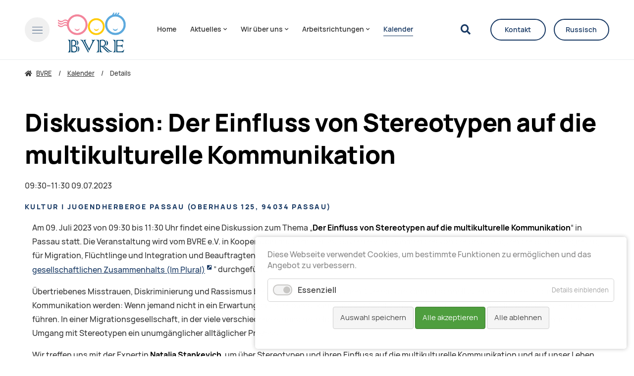

--- FILE ---
content_type: text/html; charset=UTF-8
request_url: https://bvre.de/kalender-details/diskussion-der-einfluss-von-stereotypen-auf-die-multikulturelle-kommunikation.html
body_size: 14357
content:
<!DOCTYPE html>
<html data-theme lang="de">
<head>
<base href="https://bvre.de/">
<title>Diskussion: Der Einfluss von Stereotypen auf die multikulturelle Kommunikation - BVRE</title>
<!-- meta: default -->
<meta charset="UTF-8">
<meta name="robots" content="index,follow">
<meta name="description" content="Am 09. Juli 2023 von 09:30 bis 11:30 Uhr findet eine Diskussion zum Thema „Der Einfluss von Stereotypen auf die multikulturelle Kommunikation“ in Passau statt.">
<meta name="generator" content="Contao Open Source CMS">
<!-- meta: viewport -->
<meta name="viewport" content="width=device-width,initial-scale=1.0">
<!-- meta: social -->
<meta name="google-site-verification" content="" />
<!-- contao: stylesheets -->
<link rel="stylesheet" href="assets/css/theme.scss,manrope.css,all.css,slick.css,cookiebar_default.css-6d29c84b.css">
<!-- contao: scripts -->
<script src="assets/js/jquery.min.js,slick.min.js,typed.min.js,globals.js,sliderSlick.j...-45df26c7.js"></script><meta name="thumbnail" content="https://bvre.de/files/theme/theme-design/img/bvre_logo.png">
<meta property="og:image" content="https://bvre.de/files/theme/theme-design/img/bvre_logo.png">
<meta property="og:image:width" content="870">
<meta property="og:image:height" content="534">
<meta property="og:image" content="https://bvre.de/files/Logo_new_projekt/BVRE_FL_ImPlural_1210x234.jpg">
<meta property="og:image:width" content="1210">
<meta property="og:image:height" content="234">
<!-- theme: favicon -->
<link rel="icon" type="image/png" href="/files/theme/theme-design/img/favicon.png" />
<!-- theme: includes -->
<!-- theme: config module -->
</head>
<body id="top" class="p-diskussion-der-einfluss-von-stereotypen-auf-die-multikulturelle-kommunikation" itemscope itemtype="http://schema.org/WebPage">
<div class="m-page">
<aside class="m-offcanvas" data-js-offcanvas>
<div class="m-offcanvas__dimmer" data-js-offcanvas-close></div>
<div class="m-offcanvas__inner">
<div class="m-offcanvas__section m-offcanvas__section--first">
<div class="m-offcanvas__top">
<div class="u-root">
<div class="m-offcanvas__row">
<div class="m-offcanvas__left">
<div class="m-offcanvas__trigger">
<a href="/" class="o-trigger" data-js-offcanvas-toggle>
<svg>
<use xlink:href="#svg-menu-close" />
</svg>
</a>
</div>
<div class="m-offcanvas__logo">
<!-- theme: logo -->
<a href="/" class="o-logo">
<img src="files/theme/theme-design/img/favicon.png" class="o-logo__image o-logo__image--dark" alt="">
<img src="files/theme/theme-design/img/favicon.png" class="o-logo__image o-logo__image--light" alt="">
</a>
</div>
</div>
<div class="m-offcanvas__right">
</div>
</div>
</div>
</div>
<div class="m-offcanvas__middle">
<div class="u-root">
<div class="m-offcanvas__navigation">
<!-- theme: navigation (main) -->
<!-- indexer::stop -->
<nav class="m-navigation" itemscope itemtype="http://schema.org/SiteNavigationElement">
<a href="kalender-details/diskussion-der-einfluss-von-stereotypen-auf-die-multikulturelle-kommunikation.html#skipNavigation30" class="invisible">Navigation überspringen</a>
<div class="level-1">
<div class="inner">
<ul>
<li class="p-home first">
<a
href="home.html"
title="Bundesverband russischsprachiger Eltern e.V."
class="first"                                                            itemprop="url">
<span itemprop="name">Home</span>
</a>
</li>
<li class="p-aktuelles submenu">
<a
href="aktuelles.html"
title="Aktuelles"
class="submenu"                                                   aria-haspopup="true"          itemprop="url">
<span itemprop="name">Aktuelles<i class="fas fa-chevron-down" aria-hidden="true"></i></span>
</a>
<div class="level-2">
<div class="inner">
<ul>
<li class="p-news first">
<a
href="aktuelles.html"
title="News"
class="first"                                                            itemprop="url">
<span itemprop="name">News</span>
</a>
</li>
<li class="p-stellungnahmen ">
<a
href="stellungnahmen.html"
title="Stellungnahmen"
itemprop="url">
<span itemprop="name">Stellungnahmen</span>
</a>
</li>
<li class="p-presse-über-uns ">
<a
href="presse-und-medien.html"
title="Presse über uns"
itemprop="url">
<span itemprop="name">Presse über uns</span>
</a>
</li>
<li class="p-newsletter ">
<a
href="newsletter.html"
title="Newsletter"
itemprop="url">
<span itemprop="name">Newsletter</span>
</a>
</li>
<li class="p-details ">
<a
href="news-blog/details.html"
title="Details"
itemprop="url">
<span itemprop="name">Details</span>
</a>
</li>
<li class="p-bibliothek last">
<a
href="aktuelles/bibliothek.html"
title="Bibliothek"
class="last"                                                            itemprop="url">
<span itemprop="name">Bibliothek</span>
</a>
</li>
</ul>
</div>
</div>
</li>
<li class="p-wir-über-uns submenu">
<a
href="wir_ueber_uns_uebersicht.html"
title="Wir über uns"
class="submenu"                                                   aria-haspopup="true"          itemprop="url">
<span itemprop="name">Wir über uns<i class="fas fa-chevron-down" aria-hidden="true"></i></span>
</a>
<div class="level-2">
<div class="inner">
<ul>
<li class="p-wer-wir-sind first">
<a
href="wir_ueber_uns_uebersicht.html"
title="Wer wir sind"
class="first"                                                            itemprop="url">
<span itemprop="name">Wer wir sind</span>
</a>
</li>
<li class="p-satzung ">
<a
href="wir-ueber-uns/satzung.html"
title="Satzung"
itemprop="url">
<span itemprop="name">Satzung</span>
</a>
</li>
<li class="p-leitbild ">
<a
href="wir-ueber-uns/leitbild.html"
title="Leitbild"
itemprop="url">
<span itemprop="name">Leitbild</span>
</a>
</li>
<li class="p-unser-team ">
<a
href="unser-team.html"
title="Unser Team"
itemprop="url">
<span itemprop="name">Unser Team</span>
</a>
</li>
<li class="p-möglichkeiten-für-die-bvre-mitgliedsorganisationen ">
<a
href="wir-ueber-uns/moeglichkeiten-fuer-die-bvre-mitgliedsorganisationen.html"
title="Möglichkeiten für die BVRE-Mitgliedsorganisationen"
itemprop="url">
<span itemprop="name">Möglichkeiten für die BVRE-Mitgliedsorganisationen</span>
</a>
</li>
<li class="p-möglichkeiten-für-eltern ">
<a
href="wir-ueber-uns/moeglichkeiten-fuer-eltern.html"
title="Möglichkeiten für Eltern"
itemprop="url">
<span itemprop="name">Möglichkeiten für Eltern</span>
</a>
</li>
<li class="p-selbstverpflichtung-transparente-zivilgesellschaft ">
<a
href="selbstverpflichtung-transparente-zivilgesellschaft.html"
title="Selbstverpflichtung transparente Zivilgesellschaft"
itemprop="url">
<span itemprop="name">Selbstverpflichtung transparente Zivilgesellschaft</span>
</a>
</li>
<li class="p-kommission-für-antidiskriminierung ">
<a
href="wir-ueber-uns/kommission-fuer-antidiskriminierung.html"
title="Kommission für Antidiskriminierung"
itemprop="url">
<span itemprop="name">Kommission für Antidiskriminierung</span>
</a>
</li>
<li class="p-mitglied-werden ">
<a
href="mitglieder/mitglied-werden.html"
title="Mitglied werden"
itemprop="url">
<span itemprop="name">Mitglied werden</span>
</a>
</li>
<li class="p-spenden ">
<a
href="wir-ueber-uns/spenden.html"
title="Spenden"
itemprop="url">
<span itemprop="name">Spenden</span>
</a>
</li>
<li class="p-flyer last">
<a
href="wir-ueber-uns/flyer.html"
title="Flyer"
class="last"                                                            itemprop="url">
<span itemprop="name">Flyer</span>
</a>
</li>
</ul>
</div>
</div>
</li>
<li class="p-mitglieder submenu">
<a
href="mitglieder_uebersicht.html"
title="Mitglieder"
class="submenu"                                                   aria-haspopup="true"          itemprop="url">
<span itemprop="name">Mitglieder<i class="fas fa-chevron-down" aria-hidden="true"></i></span>
</a>
<div class="level-2">
<div class="inner">
<ul>
<li class="p-mitgliedsvereine first">
<a
href="mitglieder_uebersicht.html"
title="Mitgliedsvereine"
class="first"                                                            itemprop="url">
<span itemprop="name">Mitgliedsvereine</span>
</a>
</li>
<li class="p-organisationen-in-baden-württemberg submenu">
<a
href="mitglieder/organisationen-in-baden-wuerttemberg.html"
title="Organisationen in Baden-Württemberg"
class="submenu"                                                   aria-haspopup="true"          itemprop="url">
<span itemprop="name">Organisationen in Baden-Württemberg<i class="fas fa-chevron-down" aria-hidden="true"></i></span>
</a>
<div class="level-3">
<div class="inner">
<ul>
<li class="p-wesna-e-v-freiburg first last">
<a
href="mitglieder/wesna-e-v-freiburg.html"
title="WESNA e.V., Freiburg"
class="first last"                                                            itemprop="url">
<span itemprop="name">WESNA e.V., Freiburg</span>
</a>
</li>
</ul>
</div>
</div>
</li>
<li class="p-organisationen-in-bayern submenu">
<a
href="mitglieder/organisationen-in-bayern.html"
title="Organisationen in Bayern"
class="submenu"                                                   aria-haspopup="true"          itemprop="url">
<span itemprop="name">Organisationen in Bayern<i class="fas fa-chevron-down" aria-hidden="true"></i></span>
</a>
<div class="level-3">
<div class="inner">
<ul>
<li class="p-allianz-für-ein-freiheitlich-demokratisches-russland-e-v-nürnberg first">
<a
href="mitglieder/allianz-fuer-ein-freiheitlich-demokratisches-russland-e-v-nuernberg.html"
title="Allianz für ein freiheitlich-demokratisches Russland e.V., Nürnberg"
class="first"                                                            itemprop="url">
<span itemprop="name">Allianz für ein freiheitlich-demokratisches Russland e.V., Nürnberg</span>
</a>
</li>
<li class="p-brücken-e-v-erlangen ">
<a
href="mitglieder/deutsch-russischer-kulturverein-bruecken-e-v-erlangen.html"
title="Brücken e.V., Erlangen"
itemprop="url">
<span itemprop="name">Brücken e.V., Erlangen</span>
</a>
</li>
<li class="p-happy-aliens-e-v-erlangen ">
<a
href="mitglieder/organisationen-in-bayern/happy-aliens-e-v-erlangen.html"
title="Happy Aliens e.V., Erlangen"
itemprop="url">
<span itemprop="name">Happy Aliens e.V., Erlangen</span>
</a>
</li>
<li class="p-neue-zeiten-weiden-e-v-weiden ">
<a
href="mitglieder/neue-zeiten-weiden-e-v-weiden.html"
title="Neue Zeiten - Weiden e.V., Weiden"
itemprop="url">
<span itemprop="name">Neue Zeiten - Weiden e.V., Weiden</span>
</a>
</li>
<li class="p-russisch-deutsches-kulturzentrum-e-v-nürnberg last">
<a
href="mitglieder/russisch-deutsches-kulturzentrum-e-v-nuernberg.html"
title="Russisch-Deutsches Kulturzentrum e.V., Nürnberg"
class="last"                                                            itemprop="url">
<span itemprop="name">Russisch-Deutsches Kulturzentrum e.V., Nürnberg</span>
</a>
</li>
</ul>
</div>
</div>
</li>
<li class="p-organisationen-in-berlin submenu">
<a
href="mitglieder/berlin.html"
title="Organisationen in Berlin"
class="submenu"                                                   aria-haspopup="true"          itemprop="url">
<span itemprop="name">Organisationen in Berlin<i class="fas fa-chevron-down" aria-hidden="true"></i></span>
</a>
<div class="level-3">
<div class="inner">
<ul>
<li class="p-club-dialog-e-v-berlin first">
<a
href="mitglieder/club-dialog-e-v-berlin.html"
title="Club Dialog e.V., Berlin"
class="first"                                                            itemprop="url">
<span itemprop="name">Club Dialog e.V., Berlin</span>
</a>
</li>
<li class="p-demokrati-ja-e-v-berlin ">
<a
href="mitglieder/berlin/demokrati-ja-e-v.html"
title="Demokrati-JA e.V., Berlin"
itemprop="url">
<span itemprop="name">Demokrati-JA e.V., Berlin</span>
</a>
</li>
<li class="p-deutsch-alternativer-kulturverein-e-v-berlin ">
<a
href="mitglieder/deutsch-alternativer-kulturverein-e-v-berlin.html"
title="Deutsch-Alternativer Kulturverein e.V., Berlin"
itemprop="url">
<span itemprop="name">Deutsch-Alternativer Kulturverein e.V., Berlin</span>
</a>
</li>
<li class="p-quarteera-e-v-berlin ">
<a
href="mitglieder/quarteera-e-v-berlin.html"
title="Quarteera e.V., Berlin"
itemprop="url">
<span itemprop="name">Quarteera e.V., Berlin</span>
</a>
</li>
<li class="p-solidarus-e-v-berlin ">
<a
href="mitglieder/berlin/solidarus-e-v-berlin.html"
title="Solidarus e.V., Berlin"
itemprop="url">
<span itemprop="name">Solidarus e.V., Berlin</span>
</a>
</li>
<li class="p-vereinigung-aserbaidschanischer-studierender-und-wissenschaftler-in-der-bundesrepublik-deutschland-vasw-e-v-berlin ">
<a
href="mitglieder/vereinigung-aserbaidschanischer-studierender-und-wissenschaftler-in-der-bundesrepublik-deutschland-vasw-e-v-berlin.html"
title="Vereinigung aserbaidschanischer Studierender und Wissenschaftler in der Bundesrepublik Deutschland &#40;VASW&#41; e.V., Berlin"
itemprop="url">
<span itemprop="name">Vereinigung aserbaidschanischer Studierender und Wissenschaftler in der Bundesrepublik Deutschland &#40;VASW&#41; e.V., Berlin</span>
</a>
</li>
<li class="p-wissensturm-e-v-berlin ">
<a
href="mitglieder/wissensturm-e-v-berlin.html"
title="Wissensturm e. V., Berlin"
itemprop="url">
<span itemprop="name">Wissensturm e. V., Berlin</span>
</a>
</li>
<li class="p-westa-e-v-berlin last">
<a
href="mitglieder/westa-e-v-berlin.html"
title="Westa e.V., Berlin"
class="last"                                                            itemprop="url">
<span itemprop="name">Westa e.V., Berlin</span>
</a>
</li>
</ul>
</div>
</div>
</li>
<li class="p-organisationen-in-brandenburg submenu">
<a
href="mitglieder/organisationen-in-brandenburg.html"
title="Organisationen in Brandenburg"
class="submenu"                                                   aria-haspopup="true"          itemprop="url">
<span itemprop="name">Organisationen in Brandenburg<i class="fas fa-chevron-down" aria-hidden="true"></i></span>
</a>
<div class="level-3">
<div class="inner">
<ul>
<li class="p-diamant-sozialer-integrationsverein-für-zuwanderer-des-landkreises-barnim-e-v-barnim first last">
<a
href="mitglieder/diamant-sozialer-integrationsverein-fuer-zuwanderer-des-landkreises-barnim-e-v.html"
title="Diamant – Sozialer Integrationsverein für Zuwanderer des Landkreises Barnim e. V., Barnim"
class="first last"                                                            itemprop="url">
<span itemprop="name">Diamant – Sozialer Integrationsverein für Zuwanderer des Landkreises Barnim e. V., Barnim</span>
</a>
</li>
</ul>
</div>
</div>
</li>
<li class="p-organisationen-in-hamburg submenu">
<a
href="mitglieder/organisationen-in-hamburg.html"
title="Organisationen in Hamburg"
class="submenu"                                                   aria-haspopup="true"          itemprop="url">
<span itemprop="name">Organisationen in Hamburg<i class="fas fa-chevron-down" aria-hidden="true"></i></span>
</a>
<div class="level-3">
<div class="inner">
<ul>
<li class="p-asbuka-e-v-hamburg first">
<a
href="mitglieder/organisationen-in-hamburg/asbuka-e-v-hamburg.html"
title="ASBUKA e.V., Hamburg"
class="first"                                                            itemprop="url">
<span itemprop="name">ASBUKA e.V., Hamburg</span>
</a>
</li>
<li class="p-free-pro-video-e-v-hamburg ">
<a
href="mitglieder/organisationen-in-hamburg/free-professional-video-institute-hamburg-bremen-schleswig-holstein.html"
title="Free Pro Video e.V., Hamburg"
itemprop="url">
<span itemprop="name">Free Pro Video e.V., Hamburg</span>
</a>
</li>
<li class="p-norddeutscher-koordinierungsrat-der-russischsprachigen-bürger-e-v-hamburg-bremen-schleswig-holstein last">
<a
href="mitglieder/norddeutscher-koordinationsrat-e-v-hamburg-bremen-schleswig-holstein.html"
title="Norddeutscher Koordinierungsrat der russischsprachigen Bürger e.V., Hamburg, Bremen, Schleswig-Holstein"
class="last"                                                            itemprop="url">
<span itemprop="name">Norddeutscher Koordinierungsrat der russischsprachigen Bürger e.V., Hamburg, Bremen, Schleswig-Holstein</span>
</a>
</li>
</ul>
</div>
</div>
</li>
<li class="p-organisationen-in-hessen submenu">
<a
href="mitglieder/organisationen-in-hessen.html"
title="Organisationen in Hessen"
class="submenu"                                                   aria-haspopup="true"          itemprop="url">
<span itemprop="name">Organisationen in Hessen<i class="fas fa-chevron-down" aria-hidden="true"></i></span>
</a>
<div class="level-3">
<div class="inner">
<ul>
<li class="p-assorti-gug-wiesbaden first">
<a
href="mitglieder/assorti-gug-wiesbaden.html"
title="ASSORTI gUG, Wiesbaden"
class="first"                                                            itemprop="url">
<span itemprop="name">ASSORTI gUG, Wiesbaden</span>
</a>
</li>
<li class="p-deutsch-russisches-zentrum-integration-bildung-sozial-kultur-e-v-drz-ibsk-e-v-gießen ">
<a
href="mitglieder/deutsch-russisches-zentrum-integration-bildung-sozial-kultur-e-v-drz-ibsk-e-v-giessen.html"
title="Deutsch-Russisches Zentrum &#34;Integration, Bildung, Sozial, Kultur&#34; e.V. &#40;DRZ IBSK e.V.&#41;, Gießen"
itemprop="url">
<span itemprop="name">Deutsch-Russisches Zentrum &#34;Integration, Bildung, Sozial, Kultur&#34; e.V. &#40;DRZ IBSK e.V.&#41;, Gießen</span>
</a>
</li>
<li class="p-goluboy-wagon-e-v-frankfurt-am-main ">
<a
href="mitglieder/organisationen-in-hessen/goluboy-wagon-e-v-frankfurt-am-main.html"
title="Goluboy Wagon e.V., Frankfurt am Main"
itemprop="url">
<span itemprop="name">Goluboy Wagon e.V., Frankfurt am Main</span>
</a>
</li>
<li class="p-günter-feldmann-zentrum-e-v-frankfurt-am-main ">
<a
href="mitglieder/guenter-feldmann-zentrum-e-v.html"
title="Günter-Feldmann-Zentrum e.V., Frankfurt am Main"
itemprop="url">
<span itemprop="name">Günter-Feldmann-Zentrum e.V., Frankfurt am Main</span>
</a>
</li>
<li class="p-integrations-bildungszentrum-planeta-e-v-hanau-frankfurt-am-main-offenbach-am-main ">
<a
href="mitglieder/deutsch-russisches-integrations-kultur-und-bildungszentrum-planeta-e-v-hanau.html"
title="Integrations-Bildungszentrum Planeta e.V., Hanau, Frankfurt am Main, Offenbach am Main"
itemprop="url">
<span itemprop="name">Integrations-Bildungszentrum Planeta e.V., Hanau, Frankfurt am Main, Offenbach am Main</span>
</a>
</li>
<li class="p-kid-e-v-kooperative-zur-integration-in-deutschland-hanau ">
<a
href="mitglieder/kid-e-v-kooperative-zur-integration-in-deutschland-hanau.html"
title="KID e.V. - „Kooperative zur Integration in Deutschland&#34;, Hanau"
itemprop="url">
<span itemprop="name">KID e.V. - „Kooperative zur Integration in Deutschland&#34;, Hanau</span>
</a>
</li>
<li class="p-kreaktiv-e-v-hanau ">
<a
href="mitglieder/organisationen-in-hessen/kreaktiv-e-v-hanau.html"
title="KREAKTIV e.V., Hanau"
itemprop="url">
<span itemprop="name">KREAKTIV e.V., Hanau</span>
</a>
</li>
<li class="p-nezabudka-kinderbetreuung-ggmbh-frankfurt-am-main ">
<a
href="mitglieder/nezabudka-kinderbetreuung-ggmbh.html"
title="Nezabudka Kinderbetreuung gGmbH, Frankfurt am Main"
itemprop="url">
<span itemprop="name">Nezabudka Kinderbetreuung gGmbH, Frankfurt am Main</span>
</a>
</li>
<li class="p-rodnik-e-v-fulda ">
<a
href="mitglieder/rodnik-e-v-deutsch-russisches-kultur-sozial-und-bildungszentrum-fulda.html"
title="RODNIK e.V., Fulda"
itemprop="url">
<span itemprop="name">RODNIK e.V., Fulda</span>
</a>
</li>
<li class="p-verein-zur-unterstützung-russischsprachiger-mitbürger-frankfurt-am-main ">
<a
href="mitglieder/verein-zur-unterstuetzung-russischsprachiger-mitbuerger-frankfurt-m.html"
title="Verein zur Unterstützung russischsprachiger Mitbürger, Frankfurt am Main"
itemprop="url">
<span itemprop="name">Verein zur Unterstützung russischsprachiger Mitbürger, Frankfurt am Main</span>
</a>
</li>
<li class="p-wahrta-e-v-frankfurt-am-main last">
<a
href="mitglieder/organisationen-in-hessen/warta-e-v-frankfurt-am-main.html"
title="WAHRTA e.V., Frankfurt am Main"
class="last"                                                            itemprop="url">
<span itemprop="name">WAHRTA e.V., Frankfurt am Main</span>
</a>
</li>
</ul>
</div>
</div>
</li>
<li class="p-organisationen-in-niedersachsen submenu">
<a
href="mitglieder/organisationen-in-niedersachsen.html"
title="Organisationen in Niedersachsen"
class="submenu"                                                   aria-haspopup="true"          itemprop="url">
<span itemprop="name">Organisationen in Niedersachsen<i class="fas fa-chevron-down" aria-hidden="true"></i></span>
</a>
<div class="level-3">
<div class="inner">
<ul>
<li class="p-deutsch-russische-gesellschaft-göttingen-e-v-göttingen invisible first">
<a
href="mitglieder/organisationen-in-niedersachsen/dialog-respekt-gemeinwohl-goettingen-e-v.html"
title="Deutsch-Russische Gesellschaft Göttingen e.V., Göttingen"
class="invisible first"                                                            itemprop="url">
<span itemprop="name">Deutsch-Russische Gesellschaft Göttingen e.V., Göttingen</span>
</a>
</li>
<li class="p-dialog-respekt-gemeinwohl-göttingen-e-v last">
<a
href="mitglieder/organisationen-in-niedersachsen/dialog-respekt-gemeinwohl-goettingen-e-v.html"
title="Dialog – Respekt – Gemeinwohl Göttingen e.V."
class="last"                                                            itemprop="url">
<span itemprop="name">Dialog – Respekt – Gemeinwohl Göttingen e.V.</span>
</a>
</li>
</ul>
</div>
</div>
</li>
<li class="p-organisationen-in-nordrhein-westfalen submenu">
<a
href="mitglieder/organisationen-in-nrw.html"
title="Organisationen in Nordrhein-Westfalen"
class="submenu"                                                   aria-haspopup="true"          itemprop="url">
<span itemprop="name">Organisationen in Nordrhein-Westfalen<i class="fas fa-chevron-down" aria-hidden="true"></i></span>
</a>
<div class="level-3">
<div class="inner">
<ul>
<li class="p-abc-e-v-troisdorf first">
<a
href="mitglieder/abc-e-v-troisdorf.html"
title="ABC e.V., Troisdorf"
class="first"                                                            itemprop="url">
<span itemprop="name">ABC e.V., Troisdorf</span>
</a>
</li>
<li class="p-anton-tschechow-bibliothek-bildungs-und-kulturzentrum-e-v-krefeld ">
<a
href="mitglieder/anton-tschechow-bibliothek-bildungs-und-kulturzentrum-e-v-krefeld.html"
title="Anton-Tschechow Bibliothek-, Bildungs- und Kulturzentrum e.V., Krefeld"
itemprop="url">
<span itemprop="name">Anton-Tschechow Bibliothek-, Bildungs- und Kulturzentrum e.V., Krefeld</span>
</a>
</li>
<li class="p-avp-e-v-akzeptanz-vertrauen-perspektive-e-v-düsseldorf ">
<a
href="mitglieder/avp-e-v-akzeptanz-vertrauen-perspektive-e-v-duesseldorf.html"
title="AVP e.V. &#40;Akzeptanz, Vertrauen, Perspektive e.V.&#41;, Düsseldorf"
itemprop="url">
<span itemprop="name">AVP e.V. &#40;Akzeptanz, Vertrauen, Perspektive e.V.&#41;, Düsseldorf</span>
</a>
</li>
<li class="p-de-perspektive-e-v-düsseldorf ">
<a
href="mitglieder/de-perspektive-e-v-duesseldorf.html"
title="de. Perspektive e.V., Düsseldorf"
itemprop="url">
<span itemprop="name">de. Perspektive e.V., Düsseldorf</span>
</a>
</li>
<li class="p-die-weltmusik-klezmer-und-ästhetik-akademie-integration-und-begegnungszentrum-e-v-köln ">
<a
href="mitglieder/die-weltmusik-klezmer-und-aesthetik-akademie-integration-und-begegnungszentrum-e-v.html"
title="Die Weltmusik, Klezmer und Ästhetik Akademie, Integration- und Begegnungszentrum e.V., Köln"
itemprop="url">
<span itemprop="name">Die Weltmusik, Klezmer und Ästhetik Akademie, Integration- und Begegnungszentrum e.V., Köln</span>
</a>
</li>
<li class="p-erfolg-köln-e-v-köln ">
<a
href="mitglieder/erfolg-koeln-e-v-koeln.html"
title="Erfolg Köln e.V., Köln"
itemprop="url">
<span itemprop="name">Erfolg Köln e.V., Köln</span>
</a>
</li>
<li class="p-familienwelt-e-v-köln ">
<a
href="mitglieder/familienwelt-e-v-koeln.html"
title="Familienwelt e.V, Köln"
itemprop="url">
<span itemprop="name">Familienwelt e.V, Köln</span>
</a>
</li>
<li class="p-fantasy-e-v-wuppertal ">
<a
href="mitglieder/fantasy-e-v-wuppertal.html"
title="Fantasy e.V., Wuppertal"
itemprop="url">
<span itemprop="name">Fantasy e.V., Wuppertal</span>
</a>
</li>
<li class="p-fraufam-integrationszentrum-für-frauen-und-familien-e-v-rheinbach ">
<a
href="mitglieder/fraufam-integrationszentrum-fuer-frauen-und-familien-e-v.html"
title="FrauFam - Integrationszentrum für Frauen und Familien e. V., Rheinbach"
itemprop="url">
<span itemprop="name">FrauFam - Integrationszentrum für Frauen und Familien e. V., Rheinbach</span>
</a>
</li>
<li class="p-horizont-e-v-köln ">
<a
href="mitglieder/organisationen-in-nrw/horizont-e-v-koeln.html"
title="Horizont e.V., Köln"
itemprop="url">
<span itemprop="name">Horizont e.V., Köln</span>
</a>
</li>
<li class="p-integration-kulturzentrum-e-v-im-kreis-mettmann-mettmann ">
<a
href="mitglieder/integration-kultur-zentrum-e-v-ikz-e-v-mettmann.html"
title="Integration-Kulturzentrum e.V. im Kreis Mettmann, Mettmann"
itemprop="url">
<span itemprop="name">Integration-Kulturzentrum e.V. im Kreis Mettmann, Mettmann</span>
</a>
</li>
<li class="p-integration-partnerschaft-menschenwürde-e-v-ipm-düsseldorf ">
<a
href="mitglieder/integration-partnerschaft-menschenwuerde-e-v-ipm-duesseldorf.html"
title="Integration Partnerschaft Menschenwürde e.V. &#40;IPM&#41;, Düsseldorf"
itemprop="url">
<span itemprop="name">Integration Partnerschaft Menschenwürde e.V. &#40;IPM&#41;, Düsseldorf</span>
</a>
</li>
<li class="p-interkultureller-deutsch-russischer-verein-wasilissa-e-v-gütersloh ">
<a
href="mitglieder/interkultureller-deutsch-russischer-verein-wasilissa-e-v.html"
title="Interkultureller deutsch-russischer Verein &#34;Wasilissa e.V.&#34;, Gütersloh"
itemprop="url">
<span itemprop="name">Interkultureller deutsch-russischer Verein &#34;Wasilissa e.V.&#34;, Gütersloh</span>
</a>
</li>
<li class="p-ikar-e-v-dormagen ">
<a
href="mitglieder/ikar-e-v-dormagen.html"
title="IKAR e.V., Dormagen"
itemprop="url">
<span itemprop="name">IKAR e.V., Dormagen</span>
</a>
</li>
<li class="p-kinder-und-jugendclub-modellierton-e-v-rheine ">
<a
href="kinder-und-jugendclub-modellierton-e-v-rheine.html"
title="Kinder- und Jugendclub “Modellierton” e.V., Rheine"
itemprop="url">
<span itemprop="name">Kinder- und Jugendclub “Modellierton” e.V., Rheine</span>
</a>
</li>
<li class="p-kultur-und-integrationszentrum-phoenix-köln-e-v-köln ">
<a
href="mitglieder/kultur-und-integrationszentrum-phoenix-koeln-e-v-koeln.html"
title="Kultur-und Integrationszentrum PHOENIX-Köln e.V., Köln"
itemprop="url">
<span itemprop="name">Kultur-und Integrationszentrum PHOENIX-Köln e.V., Köln</span>
</a>
</li>
<li class="p-makosa-e-v-köln ">
<a
href="mitglieder/organisationen-in-nrw/makosa-e-v-koeln.html"
title="Makosa e.V., Köln"
itemprop="url">
<span itemprop="name">Makosa e.V., Köln</span>
</a>
</li>
<li class="p-wuppertaler-elternverein-3x3-e-v-wuppertal last">
<a
href="mitglieder/wuppertaler-elternverein-3x3-e-v-wuppertal.html"
title="Wuppertaler Elternverein 3x3 e.V., Wuppertal"
class="last"                                                            itemprop="url">
<span itemprop="name">Wuppertaler Elternverein 3x3 e.V., Wuppertal</span>
</a>
</li>
</ul>
</div>
</div>
</li>
<li class="p-organisationen-in-saarland submenu">
<a
href="mitglieder/organisationen-in-saarland.html"
title="Organisationen in Saarland"
class="submenu"                                                   aria-haspopup="true"          itemprop="url">
<span itemprop="name">Organisationen in Saarland<i class="fas fa-chevron-down" aria-hidden="true"></i></span>
</a>
<div class="level-3">
<div class="inner">
<ul>
<li class="p-deutsch-russisch-ukrainische-kulturschule-elfe-e-v-saarbrücken first last">
<a
href="mitglieder/elfe-e-v-deutsch-russische-kulturschule-saarbruecken.html"
title="Deutsch-Russisch-Ukrainische Kulturschule ELFE e.V., Saarbrücken"
class="first last"                                                            itemprop="url">
<span itemprop="name">Deutsch-Russisch-Ukrainische Kulturschule ELFE e.V., Saarbrücken</span>
</a>
</li>
</ul>
</div>
</div>
</li>
<li class="p-organisationen-in-sachsen submenu last">
<a
href="mitglieder/organisationen-in-sachsen.html"
title="Organisationen in Sachsen"
class="submenu last"                                                   aria-haspopup="true"          itemprop="url">
<span itemprop="name">Organisationen in Sachsen<i class="fas fa-chevron-down" aria-hidden="true"></i></span>
</a>
<div class="level-3">
<div class="inner">
<ul>
<li class="p-ausländerrat-dresden-e-v-dresden first">
<a
href="mitglieder/auslaenderrat-dresden-e-v-dresden.html"
title="Ausländerrat Dresden e.V., Dresden"
class="first"                                                            itemprop="url">
<span itemprop="name">Ausländerrat Dresden e.V., Dresden</span>
</a>
</li>
<li class="p-deutsch-russisches-hilfswerk-zur-heiligen-alexandra-e-v-leipzig ">
<a
href="mitglieder/deutsch-russisches-hilfswerk-zur-heiligen-alexandra-e-v-leipzig.html"
title="Deutsch-Russisches Hilfswerk zur Heiligen Alexandra e.V., Leipzig"
itemprop="url">
<span itemprop="name">Deutsch-Russisches Hilfswerk zur Heiligen Alexandra e.V., Leipzig</span>
</a>
</li>
<li class="p-internationales-engagement-chemnitz-e-v-chemnitz ">
<a
href="mitglieder/internationales-engagement-chemnitz-e-v.html"
title="Internationales Engagement Chemnitz e.V., Chemnitz"
itemprop="url">
<span itemprop="name">Internationales Engagement Chemnitz e.V., Chemnitz</span>
</a>
</li>
<li class="p-kinder-und-elternzentrum-kolibri-e-v-dresden ">
<a
href="mitglieder/kinder-und-elternzentrum-kolibri-e-v-dresden.html"
title="Kinder- und Elternzentrum &#34;Kolibri” e.V., Dresden"
itemprop="url">
<span itemprop="name">Kinder- und Elternzentrum &#34;Kolibri” e.V., Dresden</span>
</a>
</li>
<li class="p-leonard-e-v-dresden ">
<a
href="mitglieder/leonard-e-v-dresden.html"
title="Leonard e.V., Dresden"
itemprop="url">
<span itemprop="name">Leonard e.V., Dresden</span>
</a>
</li>
<li class="p-russischsprachige-demokratinnen-und-demokraten-e-v-dresden last">
<a
href="mitglieder/organisationen-in-sachsen/russischsprachige-demokratinnen-und-demokraten-e-v-dresden.html"
title="Russischsprachige Demokratinnen und Demokraten e.V., Dresden"
class="last"                                                            itemprop="url">
<span itemprop="name">Russischsprachige Demokratinnen und Demokraten e.V., Dresden</span>
</a>
</li>
</ul>
</div>
</div>
</li>
</ul>
</div>
</div>
</li>
<li class="p-arbeitsrichtungen submenu">
<a
href="arbeitsrichtungen_uebersicht.html"
title="Arbeitsrichtungen"
class="submenu"                                                   aria-haspopup="true"          itemprop="url">
<span itemprop="name">Arbeitsrichtungen<i class="fas fa-chevron-down" aria-hidden="true"></i></span>
</a>
<div class="level-2">
<div class="inner">
<ul>
<li class="p-was-wir-tun first">
<a
href="arbeitsrichtungen_uebersicht.html"
title="Was wir tun"
class="first"                                                            itemprop="url">
<span itemprop="name">Was wir tun</span>
</a>
</li>
<li class="p-elternarbeit ">
<a
href="arbeitsrichtungen/elternarbeit.html"
title="Elternarbeit"
itemprop="url">
<span itemprop="name">Elternarbeit</span>
</a>
</li>
<li class="p-politische-bildung ">
<a
href="arbeitsrichtungen/politische-bildung.html"
title="Politische Bildung"
itemprop="url">
<span itemprop="name">Politische Bildung</span>
</a>
</li>
<li class="p-arbeit-mit-ukrainischen-geflüchteten ">
<a
href="arbeitsrichtungen/arbeit-mit-ukrainischen-gefluechteten.html"
title="Arbeit mit ukrainischen Geflüchteten"
itemprop="url">
<span itemprop="name">Arbeit mit ukrainischen Geflüchteten</span>
</a>
</li>
<li class="p-seniorenarbeit ">
<a
href="arbeitsrichtungen/seniorenarbeit.html"
title="Seniorenarbeit"
itemprop="url">
<span itemprop="name">Seniorenarbeit</span>
</a>
</li>
<li class="p-organisationsentwiсklung ">
<a
href="arbeitsrichtungen/organisationsentwisklung.html"
title="Organisationsentwiсklung"
itemprop="url">
<span itemprop="name">Organisationsentwiсklung</span>
</a>
</li>
<li class="p-kinder-und-jugendarbeit ">
<a
href="arbeitsrichtungen/kinder-und-jugendarbeit.html"
title="Kinder- und Jugendarbeit"
itemprop="url">
<span itemprop="name">Kinder- und Jugendarbeit</span>
</a>
</li>
<li class="p-medienkompetenz ">
<a
href="arbeitsrichtungen/medienkompetenz.html"
title="Medienkompetenz"
itemprop="url">
<span itemprop="name">Medienkompetenz</span>
</a>
</li>
<li class="p-gesundheit last">
<a
href="arbeitsrichtungen/gesundheit.html"
title="Gesundheit"
class="last"                                                            itemprop="url">
<span itemprop="name">Gesundheit</span>
</a>
</li>
</ul>
</div>
</div>
</li>
<li class="p-projekte-des-bvre submenu">
<a
href="projekte-des-bvre.html"
title="Projekte des BVRE"
class="submenu"                                                   aria-haspopup="true"          itemprop="url">
<span itemprop="name">Projekte des BVRE<i class="fas fa-chevron-down" aria-hidden="true"></i></span>
</a>
<div class="level-2">
<div class="inner">
<ul>
<li class="p-kooperationsverbund-für-vielfalt-und-zusammenhalt-chancengerechtigkeit-in-der-pluralen-gesellschaft submenu first">
<a
href="projekte-des-bvre/chancengerechtigkeit.html"
title="Kooperationsverbund für Vielfalt und Zusammenhalt: Chancengerechtigkeit in der pluralen Gesellschaft"
class="submenu first"                                                   aria-haspopup="true"          itemprop="url">
<span itemprop="name">Kooperationsverbund für Vielfalt und Zusammenhalt: Chancengerechtigkeit in der pluralen Gesellschaft<i class="fas fa-chevron-down" aria-hidden="true"></i></span>
</a>
<div class="level-3">
<div class="inner">
<ul>
<li class="p-projekt-übersicht first">
<a
href="projekte-des-bvre/chancengerechtigkeit.html"
title="Projekt Übersicht"
class="first"                                                            itemprop="url">
<span itemprop="name">Projekt Übersicht</span>
</a>
</li>
<li class="p-berliner-talks-2025 last">
<a
href="projekte-des-bvre/berliner-talks-2025.html"
title="Berliner talks 2025"
class="last"                                                            itemprop="url">
<span itemprop="name">Berliner talks 2025</span>
</a>
</li>
</ul>
</div>
</div>
</li>
<li class="p-umweltbewusste-generation ">
<a
href="projekte-des-bvre/umweltbewusste-generation.html"
title="Umweltbewusste Generation"
itemprop="url">
<span itemprop="name">Umweltbewusste Generation</span>
</a>
</li>
<li class="p-eltern-club ">
<a
href="projekte-des-bvre/eltern-club.html"
title="Eltern Club"
itemprop="url">
<span itemprop="name">Eltern Club</span>
</a>
</li>
<li class="p-bamga ">
<a
href="projekte-des-bvre/bamga.html"
title="BAMgA"
itemprop="url">
<span itemprop="name">BAMgA</span>
</a>
</li>
<li class="p-partel-regionalstelle-west ">
<a
href="projekte-des-bvre/regionalstelle-west.html"
title="PartEl. Regionalstelle West"
itemprop="url">
<span itemprop="name">PartEl. Regionalstelle West</span>
</a>
</li>
<li class="p-zukunft-ermöglichen-durch-bildungsadäquate-beschäftigung-und-anerkennung ">
<a
href="projekte-des-bvre/zukunft-ermoeglichen-durch-bildungsadaequate-beschaeftigung-und-anerkennung.html"
title="Zukunft ermöglichen durch bildungsadäquate Beschäftigung und Anerkennung"
itemprop="url">
<span itemprop="name">Zukunft ermöglichen durch bildungsadäquate Beschäftigung und Anerkennung</span>
</a>
</li>
<li class="p-realisierte-projekte submenu last">
<a
href="projekte-des-bvre/abgeschlossene-projekte.html"
title="Realisierte Projekte"
class="submenu last"                                                   aria-haspopup="true"          itemprop="url">
<span itemprop="name">Realisierte Projekte<i class="fas fa-chevron-down" aria-hidden="true"></i></span>
</a>
<div class="level-3">
<div class="inner">
<ul>
<li class="p-click-change first">
<a
href="projekte-des-bvre/click-change.html"
title="Click &amp; Change!"
class="first"                                                            itemprop="url">
<span itemprop="name">Click & Change!</span>
</a>
</li>
<li class="p-mokove ">
<a
href="projekte-des-bvre/mokove.html"
title="MoKoVe"
itemprop="url">
<span itemprop="name">MoKoVe</span>
</a>
</li>
<li class="p-dialoge-gegen-rassismus-für-die-stärkung-des-gesellschaftlichen-zusammenhalts ">
<a
href="dialoge-gegen-rassismus-fuer-die-staerkung-des-gesellschaftlichen-zusammenhalts.html"
title="Dialoge gegen Rassismus für die Stärkung des gesellschaftlichen Zusammenhalts"
itemprop="url">
<span itemprop="name">Dialoge gegen Rassismus für die Stärkung des gesellschaftlichen Zusammenhalts</span>
</a>
</li>
<li class="p-engagement-für-opfer-des-nationalsozialismus ">
<a
href="projekte-des-bvre/engagement-fuer-opfer-des-nationalsozialismus.html"
title="Engagement für Opfer des Nationalsozialismus"
itemprop="url">
<span itemprop="name">Engagement für Opfer des Nationalsozialismus</span>
</a>
</li>
<li class="p-kompteneznetzwerk-für-das-zusammenleben-in-der-migrationsgesellschaft submenu">
<a
href="projekte-des-bvre/projekt-kompetenznetzwerk-fuer-das-zusammenleben/uebersicht.html"
title="Kompteneznetzwerk für das Zusammenleben in der Migrationsgesellschaft"
class="submenu"                                                   aria-haspopup="true"          itemprop="url">
<span itemprop="name">Kompteneznetzwerk für das Zusammenleben in der Migrationsgesellschaft<i class="fas fa-chevron-down" aria-hidden="true"></i></span>
</a>
<div class="level-4">
<div class="inner">
<ul>
<li class="p-projektübersicht first">
<a
href="projekte-des-bvre/projekt-kompetenznetzwerk-fuer-das-zusammenleben/uebersicht.html"
title="Projektübersicht"
class="first"                                                            itemprop="url">
<span itemprop="name">Projektübersicht</span>
</a>
</li>
<li class="p-berliner-talks-2022 ">
<a
href="projekte-des-bvre/berliner-talks-2022.html"
title="Berliner talks 2022"
itemprop="url">
<span itemprop="name">Berliner talks 2022</span>
</a>
</li>
<li class="p-berliner-talks-2023 ">
<a
href="projekte-des-bvre/projekt-kompetenznetzwerk-fuer-das-zusammenleben/berliner-talks-2023.html"
title="Berliner talks 2023"
itemprop="url">
<span itemprop="name">Berliner talks 2023</span>
</a>
</li>
<li class="p-podcast-stimmen-der-vielfalt ">
<a
href="projekte-des-bvre/projekt-kompetenznetzwerk-fuer-das-zusammenleben/podcast-stimmen-der-vielfalt.html"
title="Podcast „Stimmen der Vielfalt“"
itemprop="url">
<span itemprop="name">Podcast „Stimmen der Vielfalt“</span>
</a>
</li>
<li class="p-auf-der-reise-in-die-bewegliche-mitte last">
<a
href="projekte-des-bvre/projekt-kompetenznetzwerk-fuer-das-zusammenleben/auf-der-reise-in-die-bewegliche-mitte.html"
title="Auf der Reise in die bewegliche Mitte"
class="last"                                                            itemprop="url">
<span itemprop="name">Auf der Reise in die bewegliche Mitte</span>
</a>
</li>
</ul>
</div>
</div>
</li>
<li class="p-deine-stimme-zählt ">
<a
href="projekte-des-bvre/deine-stimme-zaehlt.html"
title="Deine Stimme zählt"
itemprop="url">
<span itemprop="name">Deine Stimme zählt</span>
</a>
</li>
<li class="p-kebik ">
<a
href="projekt-kebik.html"
title="KEBiK"
itemprop="url">
<span itemprop="name">KEBiK</span>
</a>
</li>
<li class="p-hilfe-für-geflüchtete-ukrainische-seniorinnen submenu">
<a
href="projekte-des-bvre/hilfe-fuer-ukrainische-gefluechtete-senior-innen.html"
title="Hilfe für geflüchtete ukrainische Senior*innen"
class="submenu"                                                   aria-haspopup="true"          itemprop="url">
<span itemprop="name">Hilfe für geflüchtete ukrainische Senior*innen<i class="fas fa-chevron-down" aria-hidden="true"></i></span>
</a>
<div class="level-4">
<div class="inner">
<ul>
<li class="p-projektübersicht first">
<a
href="projekte-des-bvre/hilfe-fuer-ukrainische-gefluechtete-senior-innen.html"
title="Projektübersicht"
class="first"                                                            itemprop="url">
<span itemprop="name">Projektübersicht</span>
</a>
</li>
<li class="p-hilfe-für-ukrainische-seniorinnen-in-dortmund ">
<a
href="projekte-des-bvre/hilfe-fuer-ukrainische-gefluechtete-senior-innen/hilfe-fuer-ukrainische-senior-innen-in-dortmund.html"
title="Hilfe für ukrainische Senior*innen in Dortmund"
itemprop="url">
<span itemprop="name">Hilfe für ukrainische Senior*innen in Dortmund</span>
</a>
</li>
<li class="p-hilfe-für-ukrainische-seniorinnen-in-dresden ">
<a
href="projekte-des-bvre/hilfe-fuer-ukrainische-senior-innen-in-dresden.html"
title="Hilfe für ukrainische Senior*innen in Dresden"
itemprop="url">
<span itemprop="name">Hilfe für ukrainische Senior*innen in Dresden</span>
</a>
</li>
<li class="p-hilfe-für-ukrainische-seniorinnen-in-düsseldorf ">
<a
href="projekte-des-bvre/hilfe-fuer-ukrainische-gefluechtete-senior-innen/hilfe-fuer-ukrainische-senior-innen-in-duesseldorf.html"
title="Hilfe für ukrainische Senior*innen in Düsseldorf"
itemprop="url">
<span itemprop="name">Hilfe für ukrainische Senior*innen in Düsseldorf</span>
</a>
</li>
<li class="p-hilfe-für-ukrainische-seniorinnen-in-erlangen ">
<a
href="projekte-des-bvre/hilfe-fuer-ukrainische-gefluechtete-senior-innen/hilfe-fuer-ukrainische-senior-innen-in-erlangen.html"
title="Hilfe für ukrainische Senior*innen in Erlangen"
itemprop="url">
<span itemprop="name">Hilfe für ukrainische Senior*innen in Erlangen</span>
</a>
</li>
<li class="p-hilfe-für-ukrainische-seniorinnen-in-frankfurt-am-main ">
<a
href="projekte-des-bvre/hilfe-fuer-ukrainische-gefluechtete-senior-innen/hilfe-fuer-ukrainische-senior-innen-in-frankfurt-am-main.html"
title="Hilfe für ukrainische Senior*innen in Frankfurt am Main"
itemprop="url">
<span itemprop="name">Hilfe für ukrainische Senior*innen in Frankfurt am Main</span>
</a>
</li>
<li class="p-hilfe-für-ukrainische-seniorinnen-in-freiburg ">
<a
href="projekte-des-bvre/hilfe-fuer-ukrainische-gefluechtete-senior-innen/hilfe-fuer-ukrainische-senior-innen-in-freiburg.html"
title="Hilfe für ukrainische Senior*innen in Freiburg"
itemprop="url">
<span itemprop="name">Hilfe für ukrainische Senior*innen in Freiburg</span>
</a>
</li>
<li class="p-hilfe-für-ukrainische-seniorinnen-in-gießen ">
<a
href="projekte-des-bvre/hilfe-fuer-ukrainische-gefluechtete-senior-innen/hilfe-fuer-ukrainische-senior-innen-in-dresden.html"
title="Hilfe für ukrainische Senior*innen in Gießen"
itemprop="url">
<span itemprop="name">Hilfe für ukrainische Senior*innen in Gießen</span>
</a>
</li>
<li class="p-hilfe-für-ukrainische-seniorinnen-in-göttingen ">
<a
href="projekte-des-bvre/hilfe-fuer-ukrainische-gefluechtete-senior-innen/hilfe-fuer-ukrainische-senior-innen-in-goettingen.html"
title="Hilfe für ukrainische Senior*innen in Göttingen"
itemprop="url">
<span itemprop="name">Hilfe für ukrainische Senior*innen in Göttingen</span>
</a>
</li>
<li class="p-hilfe-für-ukrainische-seniorinnen-in-leipzig ">
<a
href="projekte-des-bvre/hilfe-fuer-ukrainische-gefluechtete-senior-innen/hilfe-fuer-ukrainische-senior-innen-in-leipzig.html"
title="Hilfe für ukrainische Senior*innen in Leipzig"
itemprop="url">
<span itemprop="name">Hilfe für ukrainische Senior*innen in Leipzig</span>
</a>
</li>
<li class="p-hilfe-für-ukrainische-seniorinnen-in-nürnberg ">
<a
href="projekte-des-bvre/hilfe-fuer-ukrainische-gefluechtete-senior-innen/hilfe-fuer-ukrainische-senior-innen-in-nuernberg.html"
title="Hilfe für ukrainische Senior*innen in Nürnberg"
itemprop="url">
<span itemprop="name">Hilfe für ukrainische Senior*innen in Nürnberg</span>
</a>
</li>
<li class="p-hilfe-für-ukrainische-seniorinnen-in-stuttgart ">
<a
href="projekte-des-bvre/hilfe-fuer-ukrainische-gefluechtete-senior-innen/hilfe-fuer-ukrainische-senior-innen-in-stuttgart.html"
title="Hilfe für ukrainische Senior*innen in Stuttgart"
itemprop="url">
<span itemprop="name">Hilfe für ukrainische Senior*innen in Stuttgart</span>
</a>
</li>
<li class="p-hilfe-für-ukrainische-seniorinnen-in-ulm last">
<a
href="projekte-des-bvre/hilfe-fuer-ukrainische-gefluechtete-senior-innen/hilfe-fuer-ukrainische-senior-innen-in-ulm.html"
title="Hilfe für ukrainische Senior*innen in Ulm"
class="last"                                                            itemprop="url">
<span itemprop="name">Hilfe für ukrainische Senior*innen in Ulm</span>
</a>
</li>
</ul>
</div>
</div>
</li>
<li class="p-stub ">
<a
href="projekte-des-bvre/projekt-stub.html"
title="StUB"
itemprop="url">
<span itemprop="name">StUB</span>
</a>
</li>
<li class="p-stel ">
<a
href="projekte-des-bvre/projekt-stel.html"
title="STEL"
itemprop="url">
<span itemprop="name">STEL</span>
</a>
</li>
<li class="p-teamwork-gegen-verschwörungserzählungen-und-rechtsextremismus-tgvr ">
<a
href="projekte-des-bvre/teamwork-gegen-verschwoerungserzaehlungen-und-rechtsextremismus-tgvr.html"
title="Teamwork gegen Verschwörungserzählungen und Rechtsextremismus. TgVR"
itemprop="url">
<span itemprop="name">Teamwork gegen Verschwörungserzählungen und Rechtsextremismus. TgVR</span>
</a>
</li>
<li class="p-exit-gaming-on-off-n4 ">
<a
href="projekte-des-bvre/exit-gaming-on-off-n-4.html"
title="Exit-Gaming-On/Off - N°4"
itemprop="url">
<span itemprop="name">Exit-Gaming-On/Off - N°4</span>
</a>
</li>
<li class="p-apbrm ">
<a
href="projekte-des-bvre/projekt-apbrn.html"
title="APBRM"
itemprop="url">
<span itemprop="name">APBRM</span>
</a>
</li>
<li class="p-ich-bin-dabei ">
<a
href="projekte-des-bvre/projekt-ich-bin-dabei.html"
title="ICH BIN DABEI"
itemprop="url">
<span itemprop="name">ICH BIN DABEI</span>
</a>
</li>
<li class="p-net ">
<a
href="projekte-des-bvre/projekt-net.html"
title="NET!"
itemprop="url">
<span itemprop="name">NET!</span>
</a>
</li>
<li class="p-patenschaften-für-die-vom-krieg-fliehende-ukrainische-senioren-und-seniorinnen ">
<a
href="projekte-des-bvre/patenschaften-fuer-die-vom-krieg-fliehende-ukrainische-senioren-und-seniorinnen.html"
title="Patenschaften für die vom Krieg fliehende ukrainische Senioren und Seniorinnen"
itemprop="url">
<span itemprop="name">Patenschaften für die vom Krieg fliehende ukrainische Senioren und Seniorinnen</span>
</a>
</li>
<li class="p-unterstützung-der-hilfeleistenden-vor-ort ">
<a
href="projekte-des-bvre/unterstuetzung-der-hilfeleistenden-vor-ort.html"
title="Unterstützung der Hilfeleistenden vor Ort"
itemprop="url">
<span itemprop="name">Unterstützung der Hilfeleistenden vor Ort</span>
</a>
</li>
<li class="p-regionalstelle-süd-und-west ">
<a
href="projekte-des-bvre/projekt-regionalstelle-sued-und-west.html"
title="Regionalstelle Süd und West"
itemprop="url">
<span itemprop="name">Regionalstelle Süd und West</span>
</a>
</li>
<li class="p-aipol ">
<a
href="projekte-des-bvre/projekt-aipol.html"
title="AIPol"
itemprop="url">
<span itemprop="name">AIPol</span>
</a>
</li>
<li class="p-sprichaus ">
<a
href="projekte-des-bvre/sprichaus-ring-f.html"
title="SprichAus"
itemprop="url">
<span itemprop="name">SprichAus</span>
</a>
</li>
<li class="p-familien-und-suchtprävention ">
<a
href="projekte-des-bvre/familien-und-suchtpraevention.html"
title="Familien und Suchtprävention"
itemprop="url">
<span itemprop="name">Familien und Suchtprävention</span>
</a>
</li>
<li class="p-politische-bildung-für-russischsprachige-in-deutschland-dialogplattform ">
<a
href="projekte-des-bvre/dialogplattform-bvre.html"
title="Politische Bildung für Russischsprachige in Deutschland. Dialogplattform"
itemprop="url">
<span itemprop="name">Politische Bildung für Russischsprachige in Deutschland. Dialogplattform</span>
</a>
</li>
<li class="p-all-together-now-for-europe ">
<a
href="projekte-des-bvre/all-together-now-for-europe.html"
title="All Together Now for Europe"
itemprop="url">
<span itemprop="name">All Together Now for Europe</span>
</a>
</li>
<li class="p-all-together-now-tagad-visi-kopā ">
<a
href="projekte-des-bvre/all-together-now.html"
title="All Together Now! Tagad visi kopā!"
itemprop="url">
<span itemprop="name">All Together Now! Tagad visi kopā!</span>
</a>
</li>
<li class="p-aufbau-eines-bundeselternnetzwerks-mit-migrantenorganisationen ">
<a
href="projekte-des-bvre/abgeschlossene-projekte/aufbau-eines-bundeselternnetzwerks-mit-migrantenorganisationen.html"
title="Aufbau eines Bundeselternnetzwerks mit Migrantenorganisationen"
itemprop="url">
<span itemprop="name">Aufbau eines Bundeselternnetzwerks mit Migrantenorganisationen</span>
</a>
</li>
<li class="p-politische-bildung-von-migranten-für-migranten ">
<a
href="projekte-des-bvre/politische-bildung-von-migranten-fuer-migranten.html"
title="Politische Bildung von Migranten für Migranten"
itemprop="url">
<span itemprop="name">Politische Bildung von Migranten für Migranten</span>
</a>
</li>
<li class="p-nasch-dom ">
<a
href="projekte-des-bvre/nasch-dom.html"
title="Nasch Dom"
itemprop="url">
<span itemprop="name">Nasch Dom</span>
</a>
</li>
<li class="p-bildungs-brücken-aufstieg ">
<a
href="projekte-des-bvre/abgeschlossene-projekte/bildungs-bruecken-aufstieg.html"
title="Bildungs-Brücken: Aufstieg!"
itemprop="url">
<span itemprop="name">Bildungs-Brücken: Aufstieg!</span>
</a>
</li>
<li class="p-migelo last">
<a
href="projekte-des-bvre/abgeschlossene-projekte/migelo.html"
title="MIGELO"
class="last"                                                            itemprop="url">
<span itemprop="name">MIGELO</span>
</a>
</li>
</ul>
</div>
</div>
</li>
</ul>
</div>
</div>
</li>
<li class="p-referenten-hub ">
<a
href="referenten-hub.html"
title="Referenten-Hub"
itemprop="url">
<span itemprop="name">Referenten-Hub</span>
</a>
</li>
<li class="p-multiplikatoren-hub ">
<a
href="multiplikatoren-hub.html"
title="Multiplikatoren-Hub"
itemprop="url">
<span itemprop="name">Multiplikatoren-Hub</span>
</a>
</li>
<li class="p-partner ">
<a
href="unsere-partner.html"
title="Partner"
itemprop="url">
<span itemprop="name">Partner</span>
</a>
</li>
<li class="p-kalender submenu trail">
<a
href="termine.html"
title="Kalender"
class="submenu trail"                                                   aria-haspopup="true"          itemprop="url">
<span itemprop="name">Kalender<i class="fas fa-chevron-down" aria-hidden="true"></i></span>
</a>
<div class="level-2">
<div class="inner">
<ul>
<li class="p-übersicht sibling first">
<a
href="termine.html"
title="Übersicht"
class="sibling first"                                                            itemprop="url">
<span itemprop="name">Übersicht</span>
</a>
</li>
<li class="p-details trail sibling">
<a
href="kalender-details.html"
title="Details"
class="trail sibling"                                                            itemprop="url">
<span itemprop="name">Details</span>
</a>
</li>
<li class="p-kalender-archiv navi_invisible sibling last">
<a
href="termine/kalender-archiv.html"
title="Kalender Archiv"
class="navi_invisible sibling last"                                                            itemprop="url">
<span itemprop="name">Kalender Archiv</span>
</a>
</li>
</ul>
</div>
</div>
</li>
<li class="p-kontakt ">
<a
href="kontakt.html"
title="Kontakt"
itemprop="url">
<span itemprop="name">Kontakt</span>
</a>
</li>
<li class="p-impressum ">
<a
href="impressum.html"
title="Impressum"
itemprop="url">
<span itemprop="name">Impressum</span>
</a>
</li>
<li class="p-suche ">
<a
href="suche.html"
title="Suche"
itemprop="url">
<span itemprop="name">Suche</span>
</a>
</li>
<li class="p-datenschutz ">
<a
href="datenschutz.html"
title="Datenschutz"
itemprop="url">
<span itemprop="name">Datenschutz</span>
</a>
</li>
<li class="p-русская-версия last">
<a
href="home-ru.html"
title="Русская версия"
class="last"                                                            itemprop="url">
<span itemprop="name">Русская версия</span>
</a>
</li>
</ul>
</div>
</div>
<a id="skipNavigation30" class="invisible">&nbsp;</a>
</nav>
<!-- indexer::continue -->
</div>
<div class="m-offcanvas__meta">
<!-- theme: navigation (meta) -->
<!-- indexer::stop -->
<nav class="m-customnav" itemscope itemtype="http://schema.org/SiteNavigationElement">
<a href="kalender-details/diskussion-der-einfluss-von-stereotypen-auf-die-multikulturelle-kommunikation.html#skipNavigation16" class="invisible">Navigation überspringen</a>
<div class="level-1">
<div class="inner">
<ul>
<li class="p-impressum first">
<a
href="impressum.html"
title="Impressum"
class="first"                                                            itemprop="url">
<span itemprop="name">Impressum</span>
</a>
</li>
<li class="p-datenschutz last">
<a
href="datenschutz.html"
title="Datenschutz"
class="last"                                                            itemprop="url">
<span itemprop="name">Datenschutz</span>
</a>
</li>
</ul>
</div>
</div>
<a id="skipNavigation16" class="invisible">&nbsp;</a>
</nav>
<!-- indexer::continue -->
</div>
</div>
</div>
<div class="m-offcanvas__bottom">
<div class="u-root"><!-- theme: language module --></div>
</div>
</div>
</div>
</aside>
<header class="m-header m-header--sticky">
<div class="m-header__spacer">
<div class="m-header__meta"></div>
<div class="m-header__main">
<div class="m-header__inner">
<div class="u-root">
<div class="m-header__width">
<div class="m-header__row">
<div class="m-header__left">
<div class="m-header__trigger">
<a href="/" class="o-trigger" data-js-offcanvas-toggle>
<svg>
<use xlink:href="#svg-menu-open" />
</svg>
</a>
</div>
<div class="m-header__logo">
<!-- theme: logo -->
<a href="/" class="o-logo">
<img src="files/theme/theme-design/img/favicon.png" class="o-logo__image o-logo__image--dark" alt="">
<img src="files/theme/theme-design/img/favicon.png" class="o-logo__image o-logo__image--light" alt="">
</a>
</div>
</div>
<div class="m-header__center">
<div class="m-header__navigation">
<!-- theme: navigation (main) -->
<!-- indexer::stop -->
<nav class="m-navigation" itemscope itemtype="http://schema.org/SiteNavigationElement">
<a href="kalender-details/diskussion-der-einfluss-von-stereotypen-auf-die-multikulturelle-kommunikation.html#skipNavigation2" class="invisible">Navigation überspringen</a>
<div class="level-1">
<div class="inner">
<ul>
<li class="p-home first">
<a
href="home.html"
title="Bundesverband russischsprachiger Eltern e.V."
class="first"                                                            itemprop="url">
<span itemprop="name">Home</span>
</a>
</li>
<li class="p-aktuelles submenu">
<a
href="aktuelles.html"
title="Aktuelles"
class="submenu"                                                   aria-haspopup="true"          itemprop="url">
<span itemprop="name">Aktuelles<i class="fas fa-chevron-down" aria-hidden="true"></i></span>
</a>
<div class="level-2">
<div class="inner">
<ul>
<li class="p-news first">
<a
href="aktuelles.html"
title="News"
class="first"                                                            itemprop="url">
<span itemprop="name">News</span>
</a>
</li>
<li class="p-stellungnahmen ">
<a
href="stellungnahmen.html"
title="Stellungnahmen"
itemprop="url">
<span itemprop="name">Stellungnahmen</span>
</a>
</li>
<li class="p-bibliothek last">
<a
href="aktuelles/bibliothek.html"
title="Bibliothek"
class="last"                                                            itemprop="url">
<span itemprop="name">Bibliothek</span>
</a>
</li>
</ul>
</div>
</div>
</li>
<li class="p-wir-über-uns submenu">
<a
href="wir_ueber_uns_uebersicht.html"
title="Wir über uns"
class="submenu"                                                   aria-haspopup="true"          itemprop="url">
<span itemprop="name">Wir über uns<i class="fas fa-chevron-down" aria-hidden="true"></i></span>
</a>
<div class="level-2">
<div class="inner">
<ul>
<li class="p-wer-wir-sind first">
<a
href="wir_ueber_uns_uebersicht.html"
title="Wer wir sind"
class="first"                                                            itemprop="url">
<span itemprop="name">Wer wir sind</span>
</a>
</li>
<li class="p-satzung ">
<a
href="wir-ueber-uns/satzung.html"
title="Satzung"
itemprop="url">
<span itemprop="name">Satzung</span>
</a>
</li>
<li class="p-leitbild ">
<a
href="wir-ueber-uns/leitbild.html"
title="Leitbild"
itemprop="url">
<span itemprop="name">Leitbild</span>
</a>
</li>
<li class="p-unser-team ">
<a
href="unser-team.html"
title="Unser Team"
itemprop="url">
<span itemprop="name">Unser Team</span>
</a>
</li>
<li class="p-möglichkeiten-für-die-bvre-mitgliedsorganisationen ">
<a
href="wir-ueber-uns/moeglichkeiten-fuer-die-bvre-mitgliedsorganisationen.html"
title="Möglichkeiten für die BVRE-Mitgliedsorganisationen"
itemprop="url">
<span itemprop="name">Möglichkeiten für die BVRE-Mitgliedsorganisationen</span>
</a>
</li>
<li class="p-möglichkeiten-für-eltern ">
<a
href="wir-ueber-uns/moeglichkeiten-fuer-eltern.html"
title="Möglichkeiten für Eltern"
itemprop="url">
<span itemprop="name">Möglichkeiten für Eltern</span>
</a>
</li>
<li class="p-selbstverpflichtung-transparente-zivilgesellschaft ">
<a
href="selbstverpflichtung-transparente-zivilgesellschaft.html"
title="Selbstverpflichtung transparente Zivilgesellschaft"
itemprop="url">
<span itemprop="name">Selbstverpflichtung transparente Zivilgesellschaft</span>
</a>
</li>
<li class="p-kommission-für-antidiskriminierung ">
<a
href="wir-ueber-uns/kommission-fuer-antidiskriminierung.html"
title="Kommission für Antidiskriminierung"
itemprop="url">
<span itemprop="name">Kommission für Antidiskriminierung</span>
</a>
</li>
<li class="p-spenden last">
<a
href="wir-ueber-uns/spenden.html"
title="Spenden"
class="last"                                                            itemprop="url">
<span itemprop="name">Spenden</span>
</a>
</li>
</ul>
</div>
</div>
</li>
<li class="p-arbeitsrichtungen submenu">
<a
href="arbeitsrichtungen_uebersicht.html"
title="Arbeitsrichtungen"
class="submenu"                                                   aria-haspopup="true"          itemprop="url">
<span itemprop="name">Arbeitsrichtungen<i class="fas fa-chevron-down" aria-hidden="true"></i></span>
</a>
<div class="level-2">
<div class="inner">
<ul>
<li class="p-was-wir-tun first">
<a
href="arbeitsrichtungen_uebersicht.html"
title="Was wir tun"
class="first"                                                            itemprop="url">
<span itemprop="name">Was wir tun</span>
</a>
</li>
<li class="p-elternarbeit ">
<a
href="arbeitsrichtungen/elternarbeit.html"
title="Elternarbeit"
itemprop="url">
<span itemprop="name">Elternarbeit</span>
</a>
</li>
<li class="p-politische-bildung ">
<a
href="arbeitsrichtungen/politische-bildung.html"
title="Politische Bildung"
itemprop="url">
<span itemprop="name">Politische Bildung</span>
</a>
</li>
<li class="p-arbeit-mit-ukrainischen-geflüchteten ">
<a
href="arbeitsrichtungen/arbeit-mit-ukrainischen-gefluechteten.html"
title="Arbeit mit ukrainischen Geflüchteten"
itemprop="url">
<span itemprop="name">Arbeit mit ukrainischen Geflüchteten</span>
</a>
</li>
<li class="p-seniorenarbeit ">
<a
href="arbeitsrichtungen/seniorenarbeit.html"
title="Seniorenarbeit"
itemprop="url">
<span itemprop="name">Seniorenarbeit</span>
</a>
</li>
<li class="p-organisationsentwiсklung ">
<a
href="arbeitsrichtungen/organisationsentwisklung.html"
title="Organisationsentwiсklung"
itemprop="url">
<span itemprop="name">Organisationsentwiсklung</span>
</a>
</li>
<li class="p-kinder-und-jugendarbeit ">
<a
href="arbeitsrichtungen/kinder-und-jugendarbeit.html"
title="Kinder- und Jugendarbeit"
itemprop="url">
<span itemprop="name">Kinder- und Jugendarbeit</span>
</a>
</li>
<li class="p-medienkompetenz ">
<a
href="arbeitsrichtungen/medienkompetenz.html"
title="Medienkompetenz"
itemprop="url">
<span itemprop="name">Medienkompetenz</span>
</a>
</li>
<li class="p-gesundheit last">
<a
href="arbeitsrichtungen/gesundheit.html"
title="Gesundheit"
class="last"                                                            itemprop="url">
<span itemprop="name">Gesundheit</span>
</a>
</li>
</ul>
</div>
</div>
</li>
<li class="p-kalender trail last">
<a
href="termine.html"
title="Kalender"
class="trail last"                                                            itemprop="url">
<span itemprop="name">Kalender</span>
</a>
</li>
</ul>
</div>
</div>
<a id="skipNavigation2" class="invisible">&nbsp;</a>
</nav>
<!-- indexer::continue -->
</div>
</div>
<div class="m-header__right">
<a href="suche.html" class="o-button-link o-button-link--small suche"><i class="fas fa-search" aria-hidden="true"></i></a>
<a href="kontakt.html" class="o-button-secondary o-button-secondary--small">Kontakt</a>
<a href="home-ru.html" class="o-button-secondary o-button-secondary--small">Russisch</a>
</div>
</div>
</div>
</div>
</div>
</div>
</div>
</header>
<!-- indexer::stop -->
<div class="m-breadcrumb">
<div class="u-root">
<div class="u-width-medium">
<ul itemprop="breadcrumb" itemscope itemtype="http://schema.org/BreadcrumbList">
<li class="first" itemscope itemtype="http://schema.org/ListItem" itemprop="itemListElement">
<i class="fas fa-home" aria-hidden="true"></i>              <a href="home.html" title="BVRE" itemprop="item"><span itemprop="name">BVRE</span></a>
<meta itemprop="position" content="1">
</li>
<li itemscope itemtype="http://schema.org/ListItem" itemprop="itemListElement">
<a href="termine.html" title="Kalender" itemprop="item"><span itemprop="name">Kalender</span></a>
<meta itemprop="position" content="2">
</li>
<li class="active">
<span itemprop="name">Details</span>
</li>
</ul>
</div>
</div>
</div>
<!-- indexer::continue -->
<main class="m-main">
<div class="m-article" data-js-layer-source id="article-260">
<div class="u-root">      <div class="m-article__width">
<div class="row">
<div class="col-12">
<div class="mod_is-eventreader">
<div class="event layout_full block bygone" itemscope itemtype="http://schema.org/Event">
<h1 itemprop="name">Diskussion: Der Einfluss von Stereotypen auf die multikulturelle Kommunikation</h1>
<p class="info"><time datetime="2023-07-09T09:30:00+02:00" itemprop="startDate"> 09:30–11:30 09.07.2023</time></p>
<p class="o-subline location" itemprop="location" itemscope itemtype="http://schema.org/Place">
<span itemprop="name">KULTUR | JUGENDHERBERGE PASSAU</span>
(<span itemprop="address" itemscope itemtype="http://schema.org/PostalAddress">OBERHAUS 125, 94034 PASSAU</span>)
</p>
<div class="col-12">
<div class="c-text">
<p>Am 09. Juli 2023 von 09:30 bis 11:30 Uhr findet eine Diskussion zum Thema „<strong>Der Einfluss von Stereotypen auf die multikulturelle Kommunikation</strong>“ in Passau statt. Die Veranstaltung wird vom BVRE e.V. in Kooperation mit dem JunOst Bayern e.V. im Rahmen des von der Beauftragten der Bundesregierung für Migration, Flüchtlinge und Integration und Beauftragten für Antirassismus geförderten Projekts „<a href="dialoge-gegen-rassismus-fuer-die-staerkung-des-gesellschaftlichen-zusammenhalts.html" target="_blank" rel="noopener">Dialoge gegen Rassismus für die Stärkung des gesellschaftlichen Zusammenhalts (Im Plural)</a>” durchgeführt.</p>
<p>Übertriebenes Misstrauen, Diskriminierung und Rassismus beruhen oft auf Stereotypen. Stereotype können schnell zu einer Barriere für die Kommunikation werden: Wenn jemand nicht in ein Erwartungsmuster passt, kann dies zur Aufklärung beitragen aber auch möglicherweise zu Konflikten führen. In einer Migrationsgesellschaft, in der viele verschiedene ethnische, religiöse und kulturelle Gruppen miteinander in Kontakt kommen, ist der Umgang mit Stereotypen ein unumgänglicher alltäglicher Prozess.</p>
<p>Wir treffen uns mit der Expertin <strong>Natalia Stankevich</strong>, um über Stereotypen und ihren Einfluss auf die multikulturelle Kommunikation und auf unser Leben im Allgemeinen zu sprechen.</p>
<p>Bitte melden Sie sich bei <strong> Julia Svirko-Rosculet </strong> per E-Mail: <a href="&#109;&#97;&#105;&#108;&#116;&#111;&#58; &#106;&#x75;&#108;&#x69;&#97;&#x72;&#111;&#x73;&#99;&#x75;&#108;&#x65;&#116;&#x40;&#103;&#x6D;&#97;&#x69;&#108;&#x2E;&#99;&#x6F;&#109;"> &#106;&#x75;&#108;&#x69;&#97;&#x72;&#111;&#x73;&#99;&#x75;&#108;&#x65;&#116;&#x40;&#103;&#x6D;&#97;&#x69;&#108;&#x2E;&#99;&#x6F;&#109;</a> an.</p>
</div>
</div>
<div class="col-12" rel="noreferrer noopener">
<div class="c-image">
<div class="o-image">
<figure>
<a href="https://www.integrationsbeauftragte.de/ib-de" rel="noreferrer noopener">
<img src="assets/images/1/BVRE_FL_ImPlural_1210x234-d904e80e.jpg" width="1200" height="232" alt="">
</a>	</figure>
</div>
</div>
</div>
<div class="col-12">
<div class="c-text">
<p><sub>Die Veröffentlichung stellt keine Meinungsäußerung der Beauftragten der Bundesregierung für Migration, Flüchtlinge und Integration, zugleich Beauftragte der Bundesregierung für Antirassismus als Zuwendungsgeberin dar. Für inhaltliche Aussagen tragen die Verfasser beim Projektträger [Bundesverband russischsprachiger Eltern e.V.] die alleinige Verantwortung. Die Beauftragte distanziert sich ausdrücklich von allen Inhalten, die möglicherweise straf- oder haftungsrechtlich relevant sind.</sub></p>
</div>
</div>
</div>
<!-- indexer::stop -->
<p class="back"><a href="aktuelles.html" title="Zurück zur Eventübersicht">Zurück zur Eventübersicht</a></p>
<!-- indexer::continue -->
</div>
</div>
</div>
</div>
</div>          </div>
</main>
<footer class="m-footer">
<div class="m-footer__inner">
<div class="u-root">
<div class="m-footer__middle">
<div class="m-footer__width">
<div class="row">
<div class="col-md-6 col-lg-3">
<div class="c-image">
<div class="o-image">
<figure> <a href="https://www.bmi.bund.de/DE/startseite/startseite-node.html"> <img src="files/theme/theme-design/img/footer_1.png"  width="300" alt="BVRE"> </a> </figure>
</div>
</div>
</div>
<div class="col-md-6 col-lg-3">
<div class="c-image">
<div class="o-image">
<figure> <a href="https://www.transparency.de/ueber-uns/transparenz/"> <img src="files/theme/theme-design/img/footer_2.png" width="300" alt="BVRE"> </a> </figure>
</div>
</div>
</div>
<div class="col-md-6 col-lg-3">
<div class="c-image">
<div class="o-image">
<figure> <a href="#"> <img src="files/theme/theme-design/img/footer_3.png" width="300" alt="BVRE"> </a> </figure>
</div>
</div>
</div>
<div class="col-md-6 col-lg-3">
<h3>Arbeitsrichtungen</h3>
<ul>
<li><a href="arbeitsrichtungen/politische-bildung.html">Politische Bildung</a></li>
<li><a href="arbeitsrichtungen/elternarbeit.html">Elternarbeit</a></li>
<li><a href="arbeitsrichtungen/kinder-und-jugendarbeit.html">Kinder- und Jugendarbeit</a></li>
<li><a href="arbeitsrichtungen/seniorenarbeit.html">Seniorenarbeit</a></li>
<li><a href="arbeitsrichtungen/gesundheit.html">Gesundheit</a></li>
<li><a href="arbeitsrichtungen/organisationsentwisklung.html">Organisationsentwiсklung</a></li>
</ul>
</div>
</div>
</div>
</div>
<div class="m-footer__bottom">
<div class="m-footer__width">
<div class="row row--gutterVH-off">
<div class="col-5"> 2026 © BVRE </div>
<div class="col-7">
<div class="u-text-align-right"> <a href="impressum.html" title="Impressum" target="_blank" rel="noreferrer noopener">Impressum</a> &nbsp;|&nbsp;
<a href="datenschutz.html" title="Datenschutz" target="_blank" rel="noreferrer noopener">Datenschutz</a> </div>
</div>
</div>
</div>
</div>
</div>
</div>
</footer>
</div>
<!-- theme: layer -->
<!-- layer module -->
<aside class="m-layer" data-js-layer>
<div class="m-layer__dimmer" data-js-layer-close>
<div class="m-layer__loading">
<i class="fas fa-circle-notch fa-spin"></i>
</div>
</div>
<div class="m-layer__canvas">
<div class="m-layer__content" data-js-layer-content></div>
<div class="m-layer__trigger">
<a href="/" class="o-trigger" data-js-layer-close>
<svg>
<use xlink:href="#svg-menu-close" />
</svg>
</a>
</div>
</div>
</aside>
<!-- theme: svgs -->
<svg hidden>
<symbol id="svg-menu-open" viewBox="0 0 512 512">
<path style="fill: currentColor;" d="M501.333 96H10.667C4.779 96 0 100.779 0 106.667s4.779 10.667 10.667 10.667h490.667c5.888 0 10.667-4.779 10.667-10.667S507.221 96 501.333 96zM501.333 245.333H10.667C4.779 245.333 0 250.112 0 256s4.779 10.667 10.667 10.667h490.667c5.888 0 10.667-4.779 10.667-10.667s-4.78-10.667-10.668-10.667zM501.333 394.667H10.667C4.779 394.667 0 399.445 0 405.333 0 411.221 4.779 416 10.667 416h490.667c5.888 0 10.667-4.779 10.667-10.667-.001-5.888-4.78-10.666-10.668-10.666z"/>
</symbol>
<symbol id="svg-menu-close" viewBox="0 0 410 410">
<path style="fill: currentColor;" d="M228.929,205.01L404.596,29.343c6.78-6.548,6.968-17.352,0.42-24.132c-6.548-6.78-17.352-6.968-24.132-0.42 c-0.142,0.137-0.282,0.277-0.42,0.42L204.796,180.878L29.129,5.21c-6.78-6.548-17.584-6.36-24.132,0.42 c-6.388,6.614-6.388,17.099,0,23.713L180.664,205.01L4.997,380.677c-6.663,6.664-6.663,17.468,0,24.132 c6.664,6.662,17.468,6.662,24.132,0l175.667-175.667l175.667,175.667c6.78,6.548,17.584,6.36,24.132-0.42 c6.387-6.614,6.387-17.099,0-23.712L228.929,205.01z"/>
</symbol>
</svg>
<!-- theme: instant.page -->
<script src="//instant.page/5.1.0" type="module" integrity="sha384-by67kQnR+pyfy8yWP4kPO12fHKRLHZPfEsiSXR8u2IKcTdxD805MGUXBzVPnkLHw"></script>
<script type="application/ld+json">
[
    {
        "@context": "https:\/\/schema.org",
        "@graph": [
            {
                "@type": "WebPage"
            }
        ]
    },
    {
        "@context": "https:\/\/schema.contao.org",
        "@graph": [
            {
                "@type": "Page",
                "fePreview": false,
                "groups": [],
                "noSearch": false,
                "pageId": 74,
                "protected": false,
                "title": "Diskussion: Der Einfluss von Stereotypen auf die multikulturelle Kommunikation"
            }
        ]
    }
]
</script><!-- indexer::stop -->
<div  class="contao-cookiebar cookiebar_default_deny cc-bottom cc-right" role="complementary" aria-describedby="cookiebar-desc">
<div class="cc-inner" aria-live="assertive" role="alert">
<div id="cookiebar-desc" class="cc-head">
<p><span>Diese Webseite verwendet Cookies, um bestimmte Funktionen zu ermöglichen und das Angebot zu verbessern.</span></p>                    </div>
<div class="cc-groups">
<div class="cc-group">
<input type="checkbox" name="group[]" id="g1" value="1" data-toggle-cookies disabled checked>
<label for="g1" class="group">Essenziell</label>
<button class="cc-detail-btn" data-toggle-group>
<span>Details einblenden</span>
<span>Details ausblenden</span>
</button>
<div class="cc-cookies toggle-group">
<div class="cc-cookie">
<input type="checkbox" name="cookie[]" id="c2" value="2" disabled checked>
<label for="c2" class="cookie">Contao HTTPS CSRF Token</label>
<p>Schützt vor Cross-Site-Request-Forgery Angriffen.</p>                                                                            <div class="cc-cookie-info">
<div><span>Speicherdauer:</span> Dieses Cookie bleibt nur für die aktuelle Browsersitzung bestehen.</div>
</div>
</div>
<div class="cc-cookie">
<input type="checkbox" name="cookie[]" id="c3" value="3" disabled checked>
<label for="c3" class="cookie">PHP SESSION ID</label>
<p>Speichert die aktuelle PHP-Session.</p>                                                                            <div class="cc-cookie-info">
<div><span>Speicherdauer:</span> Dieses Cookie bleibt nur für die aktuelle Browsersitzung bestehen.</div>
</div>
</div>
</div>
</div>
</div>
<div class="cc-footer highlight">
<button class="cc-btn save" data-save>Auswahl speichern</button>
<button class="cc-btn success" data-accept-all>Alle akzeptieren</button>
<button class="cc-btn deny" data-deny-all>Alle ablehnen</button>
</div>
<div class="cc-info">
</div>
</div>
</div>
<!-- indexer::continue -->
<script>var cookiebar=new ContaoCookiebar({configId:1,pageId:1,version:1,lifetime:63072000,token:'ccb_contao_token',doNotTrack:0,currentPageId:74,excludedPageIds:null,cookies:[],configs:[],texts:{acceptAndDisplay:'Akzeptieren und anzeigen'}})</script></body>
</html>